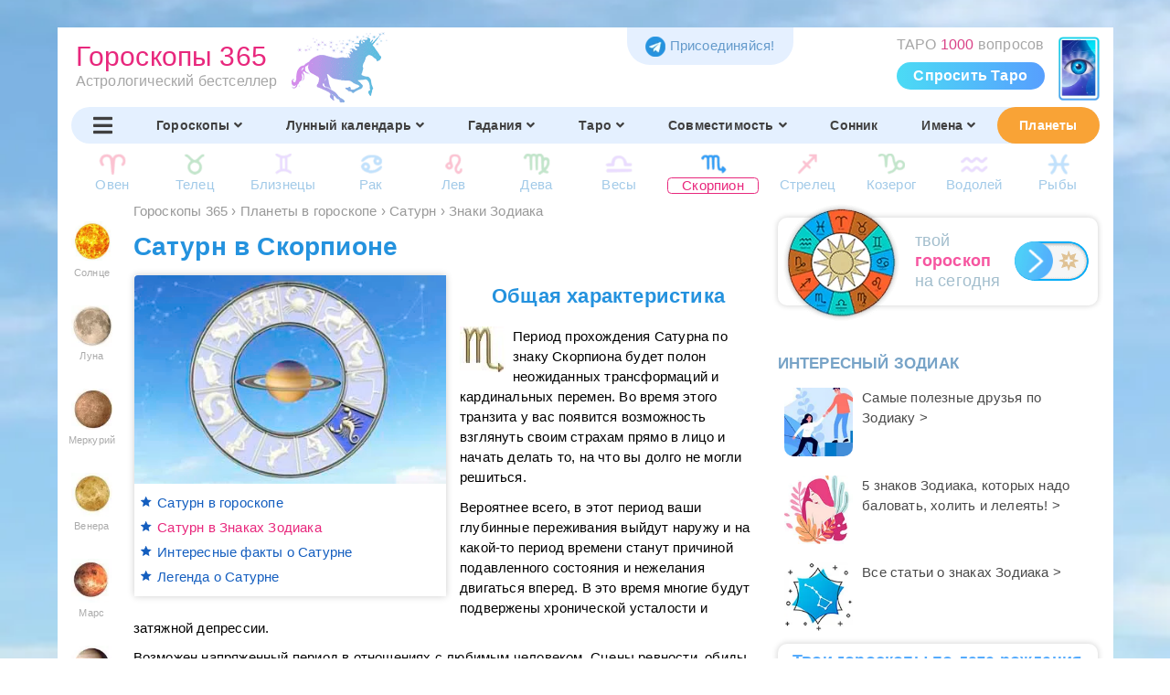

--- FILE ---
content_type: text/html; charset=UTF-8
request_url: https://goroskop365.ru/planeta/saturn-v-skorpione/
body_size: 15666
content:
<!DOCTYPE HTML>
<html lang="ru">
	<head>
		<title>Сатурн в Скорпионе | ГОРОСКОПЫ 365</title>
		<meta charset="utf-8">
		<meta name="msapplication-TileColor" content="#ffffff">
		<meta name="msapplication-TileImage" content="/ms-icon-144x144.png">
		<meta name="theme-color" content="#ffffff">
		<!--<meta name="viewport" content="width=device-width, user-scalable=no">-->
		<meta name="robots" content="index,follow">
		<meta name="viewport" content="width=device-width, initial-scale=1.0">
		<meta name="author" content="Надежда Зима">
		<meta name="subject" content="">
				<meta name="description" content="Сатурн в Скорпионе - в гороскопе, характере, любви | Общая характеристика
Период прохождения Сатурна по знаку Скорпиона будет полон неожиданных трансформаций и кардинальных перемен. Во время этого транзита у вас появится возможность взглянуть своим стр...">
		<meta name="Classification" content="Сатурн в Скорпионе - в гороскопе, характере, любви | Общая характеристика
Период прохождения Сатурна по знаку Скорпиона будет полон неожиданных трансформаций и кардинальных перемен. Во время этого транзита у вас появится возможность взглянуть своим стр...">
		<meta name="Keywords" content="Сатурн, скорпион, гороскоп, натальная карта, планета, знак зодиака, транзит, ретроградный, характер, любовь, астрология">
		<meta name="Language" content="Russian, русский">
		<meta name="Copyright" content="Надежда Зима">
		<meta name="Publisher" content="Надежда Зима">
		<meta name="distribution" content="Global">
		<meta name="p:domain_verify" content="da94a92f7548c20dace9bae09ea70ea7">
		<meta property="og:site_name" content="ГОРОСКОПЫ 365">
		<meta property="og:title" content="Сатурн в Скорпионе | ГОРОСКОПЫ 365">
		<meta property="og:image" content="https://goroskop365.ru/img/planet/saturn-v-skorpione.jpg">
		<meta property="og:description" content="Сатурн в Скорпионе - в гороскопе, характере, любви | Общая характеристика
Период прохождения Сатурна по знаку Скорпиона будет полон неожиданных трансформаций и кардинальных перемен. Во время этого транзита у вас появится возможность взглянуть своим стр...">
		<meta property="og:url" content="https://goroskop365.ru/planeta/saturn-v-skorpione/">
		<meta property="og:type" content="article">
				<meta name="yandex-verification" content="d47fb0b944753af9" />
				<link rel="canonical" href="https://goroskop365.ru/planeta/saturn-v-skorpione/" />
		<link rel="apple-touch-icon" sizes="57x57" href="/apple-icon-57x57.png">
		<link rel="apple-touch-icon" sizes="60x60" href="/apple-icon-60x60.png">
		<link rel="apple-touch-icon" sizes="72x72" href="/apple-icon-72x72.png">
		<link rel="apple-touch-icon" sizes="76x76" href="/apple-icon-76x76.png">
		<link rel="apple-touch-icon" sizes="114x114" href="/apple-icon-114x114.png">
		<link rel="apple-touch-icon" sizes="120x120" href="/apple-icon-120x120.png">
		<link rel="apple-touch-icon" sizes="144x144" href="/apple-icon-144x144.png">
		<link rel="apple-touch-icon" sizes="152x152" href="/apple-icon-152x152.png">
		<link rel="apple-touch-icon" sizes="180x180" href="/apple-icon-180x180.png">
		<link rel="icon" type="image/png" sizes="192x192" href="/android-icon-192x192.png">
		<link rel="icon" type="image/png" sizes="32x32" href="/favicon-32x32.png">
		<link rel="icon" type="image/png" sizes="96x96" href="/favicon-96x96.png">
		<link rel="icon" type="image/png" sizes="16x16" href="/favicon-16x16.png">
		<link rel="manifest" href="/manifest.json">
		<link rel="author" href="https://goroskop365.ru/nadezhda-zima/">
		<link rel="preconnect" href="https://yandex.ru">
		<link rel="preconnect" href="https://s.luxcdn.com">
		<link rel="stylesheet" href="/css/style.min.css?cntr=63">
		<link rel="stylesheet" href="/css/media.min.css?cntr=63" media="(max-width:1680px)">
		<!--<link rel="stylesheet" href="/css/style.css">-->
		<!--<link rel="stylesheet" href="/css/media.css" media="(max-width:1680px)">-->
		<!--<link rel="stylesheet" href="/css/dropdown_mobile_menu.min.css" media="(max-width:600px)" >-->
				<!-- Google ads -->
		<!-- <script>
			(adsbygoogle = window.adsbygoogle || []).push({
				google_ad_client: "ca-pub-2627259256721239",
				enable_page_level_ads: true
			});
		</script> -->
				<link rel="stylesheet" href="/taro/slick/slick.min.css">
		<link rel="stylesheet" href="/taro/slick/slick-theme.min.css">
		<script src="/js/jquery-3.5.1.min.js"></script>
		<script src="/js/jquery.session.js"></script>
					</head>
	<body lang="ru">
	
		
					<div class="block ads mobile-hidden" style="margin: 15px auto; max-width: 77em; <!--height:250px;--> box-sizing: border-box; overflow: hidden;">
							</div>
	
		<nav id="mobileMenu"></nav>

		<!-- Дексктопная шапка -->
		<header class="desktop">

			<div class="row">
				<a href="/" class="logo">
					<div class="text">
						<span>Гороскопы 365</span><br>
						<span>Астрологический бестселлер</span>
					</div>
					<img src="/img/unicorn21.png" alt="Гороскопы 365">
				</a>

						<div class="nattop" style="padding-right: 60px; background-position: right 0px; background-image: url(/taro/gadanie/img/anons_top.png); margin-right:5px;">
				ТАРО <span style="color:#d94186;">1000</span> вопросов
				<a href="/taro/gadanie/">Спросить Таро</a>
				</div>
		
		<div class="lngtop">
			<a href="https://t.me/goroskop_365ru" target="_blank" aria-label="Присоединяйся в Telegram"><img src="/img/tgfoot.png" alt="telegram">Присоединяйся!</a>
		</div>

			</div>

			<!-- Навигация в шапке -->
			<div class="nav">
				<nav class="main" itemscope itemtype="http://schema.org/SiteNavigationElement">
					<div class="item"><a href="#" onclick="toggleMenu(); return false;" aria-label="Переключить меню"><i class="fas fa-bars"></i></a></div>
											<div class="item">
							<a href="/" itemprop="url">
								Гороскопы<i class='fas fa-angle-down'></i>							</a>
															<div class="dropdown">
									<div class="items">
																					<span class="fake-anchor" data-href="/">Гороскоп на сегодня, неделю, месяц</span>
																						<span class="fake-anchor" data-href="/2026-god/">Гороскоп на 2026 год</span>
																						<span class="fake-anchor" data-href="/natalnaya-karta/">Натальная карта</span>
																						<span class="fake-anchor" data-href="/zodiak/">Знаки Зодиака</span>
																						<span class="fake-anchor" data-href="/china/">Китайский гороскоп</span>
																						<span class="fake-anchor" data-href="/maya/">Гороскоп Майя</span>
																						<span class="fake-anchor" data-href="/goroskop-kitaj-zodiak/">Китайский + Зодиак</span>
																						<span class="fake-anchor" data-href="/podarki/">Подарки по Зодиаку</span>
																						<span class="fake-anchor" data-href="/zodiak/kamni-po-zodiaku/">Камни по Зодиаку</span>
																				</div>
								</div>
														</div>
												<div class="item">
							<a href="/lunnyj-kalendar/" itemprop="url">
								Лунный календарь<i class='fas fa-angle-down'></i>							</a>
															<div class="dropdown" style="left:-0.5em;">
									<div class="items">
																					<span class="fake-anchor" data-href="/lunnyj-kalendar/">Лунный календарь сегодня</span>
																						<span class="fake-anchor" data-href="/lunnyj-kalendar/strizhki/">Стрижки сегодня</span>
																						<span class="fake-anchor" data-href="/lunnyj-kalendar/strizhki-yanvar-2026/">Стрижки месяц</span>
																						<span class="fake-anchor" data-href="/lunnyj-kalendar/sadovod/">Лунный календарь садовода</span>
																						<span class="fake-anchor" data-href="/lunnyj-kalendar/lunnyj-den-segodnya/">Лунный день сегодня</span>
																						<span class="fake-anchor" data-href="/lunnyj-kalendar/1-lunnyj-den/">Все лунные дни</span>
																				</div>
								</div>
														</div>
												<div class="item">
							<a href="/gadaniya/" itemprop="url">
								Гадания<i class='fas fa-angle-down'></i>							</a>
															<div class="dropdown">
									<div class="items">
																					<span class="fake-anchor" data-href="/gadaniya/kniga-sudeb/">Книга Судеб</span>
																						<span class="fake-anchor" data-href="/taro/gadanie/">ТАРО 1000 Вопросов</span>
																						<span class="fake-anchor" data-href="/taro/master-taro/">Мастер Таро</span>
																						<span class="fake-anchor" data-href="/gadaniya/" onclick="$.session.set('allgadan', 1)">Все гадания</span>
																						<span class="fake-anchor" data-href="/gadaniya/gadaniya-na-lyubov/">На Любовь</span>
																						<span class="fake-anchor" data-href="/gadaniya/gadaniya-na-budushchee/">На Будущее</span>
																						<span class="fake-anchor" data-href="/gadaniya/na-zhelanie/">На Желание</span>
																						<span class="fake-anchor" data-href="/gadaniya/da-net/">Да-Нет</span>
																						<span class="fake-anchor" data-href="/gadaniya/na-den/">На День, год</span>
																						<span class="fake-anchor" data-href="/gadaniya/">Популярные</span>
																						<span class="fake-anchor" data-href="/taro/gadanie-na-otnosheniya/">На Отношения</span>
																						<span class="fake-anchor" data-href="/taro/">На Таро, картах</span>
																						<span class="fake-anchor" data-href="/taro/znachenie-kart/">Значение и сочетание Таро</span>
																						<span class="fake-anchor" data-href="/gadaniya/gadaniya-na-runah/">На Рунах</span>
																						<span class="fake-anchor" data-href="/gadaniya/po-knige/">На Книге</span>
																						<span class="fake-anchor" data-href="/gadaniya/na-monetah/">На Монетах</span>
																						<span class="fake-anchor" data-href="/gadaniya/na-kubikah/">На Спичках</span>
																						<span class="fake-anchor" data-href="/gadaniya/na-kubikah/">На Кубиках</span>
																						<span class="fake-anchor" data-href="/gadaniya/na-kofejnoj-gushche/">На Кофейной гуще</span>
																						<span class="fake-anchor" data-href="/gadaniya/interesnye/">Другие</span>
																				</div>
								</div>
														</div>
												<div class="item">
							<a href="/taro/" itemprop="url">
								Таро<i class='fas fa-angle-down'></i>							</a>
															<div class="dropdown" style="left:-0.5em;">
									<div class="items">
																					<span class="fake-anchor" data-href="/taro/">Все гадания на таро</span>
																						<span class="fake-anchor" data-href="/taro/znachenie-kart/">Значение карт таро</span>
																						<span class="fake-anchor" data-href="/taro/znachenie-kart/#pairs">Сочетание  карт таро</span>
																				</div>
								</div>
														</div>
												<div class="item">
							<a href="/sovmestimost/" itemprop="url">
								Совместимость<i class='fas fa-angle-down'></i>							</a>
															<div class="dropdown" style="left:-2em;">
									<div class="items">
																					<span class="fake-anchor" data-href="/sovmestimost/">Совместимость по Зодиаку</span>
																						<span class="fake-anchor" data-href="/sovmestimost-imen/">Совместимость по Именам</span>
																				</div>
								</div>
														</div>
												<div class="item">
							<a href="/sonnik/" itemprop="url">
								Сонник							</a>
													</div>
												<div class="item">
							<a href="/imya/" itemprop="url">
								Имена<i class='fas fa-angle-down'></i>							</a>
															<div class="dropdown" style="left:0em;">
									<div class="items">
																					<span class="fake-anchor" data-href="/imya/">Имена</span>
																						<span class="fake-anchor" data-href="/imeniny/">Именины</span>
																						<span class="fake-anchor" data-href="/sovmestimost-imen/">Совместимость имен</span>
																				</div>
								</div>
														</div>
												<div class="item active">
							<a href="/planeta/" itemprop="url">
								Планеты							</a>
													</div>
										</nav>

									<nav class="sub">
													<a href="/planeta/saturn-v-ovne/">
																		<div class="sprite-container">
											<div class="sprite" style="background: url('/img/menu/submenu/signs.png') -42px -8px;"></div>
										</div>
																		<span>Овен</span>
							</a>
														<a href="/planeta/saturn-v-telce/">
																		<div class="sprite-container">
											<div class="sprite" style="background: url('/img/menu/submenu/signs.png') -81px -8px;"></div>
										</div>
																		<span>Телец</span>
							</a>
														<a href="/planeta/saturn-v-bliznecah/">
																		<div class="sprite-container">
											<div class="sprite" style="background: url('/img/menu/submenu/signs.png') -119px -8px;"></div>
										</div>
																		<span>Близнецы</span>
							</a>
														<a href="/planeta/saturn-v-rake/">
																		<div class="sprite-container">
											<div class="sprite" style="background: url('/img/menu/submenu/signs.png') -157px -8px;"></div>
										</div>
																		<span>Рак</span>
							</a>
														<a href="/planeta/saturn-vo-lve/">
																		<div class="sprite-container">
											<div class="sprite" style="background: url('/img/menu/submenu/signs.png') -4px -46px;"></div>
										</div>
																		<span>Лев</span>
							</a>
														<a href="/planeta/saturn-v-deve/">
																		<div class="sprite-container">
											<div class="sprite" style="background: url('/img/menu/submenu/signs.png') -42px -46px;"></div>
										</div>
																		<span>Дева</span>
							</a>
														<a href="/planeta/saturn-v-vesah/">
																		<div class="sprite-container">
											<div class="sprite" style="background: url('/img/menu/submenu/signs.png') -81px -46px;"></div>
										</div>
																		<span>Весы</span>
							</a>
														<a href="/planeta/saturn-v-skorpione/" class="active">
																		<div class="sprite-container">
											<div class="sprite" style="background: url('/img/menu/submenu/signs.png') -119px -46px;"></div>
										</div>
																		<span>Скорпион</span>
							</a>
														<a href="/planeta/saturn-v-strelce/">
																		<div class="sprite-container">
											<div class="sprite" style="background: url('/img/menu/submenu/signs.png') -157px -46px;"></div>
										</div>
																		<span>Стрелец</span>
							</a>
														<a href="/planeta/saturn-v-kozeroge/">
																		<div class="sprite-container">
											<div class="sprite" style="background: url('/img/menu/submenu/signs.png') -4px -84px;"></div>
										</div>
																		<span>Козерог</span>
							</a>
														<a href="/planeta/saturn-v-vodolee/">
																		<div class="sprite-container">
											<div class="sprite" style="background: url('/img/menu/submenu/signs.png') -42px -84px;"></div>
										</div>
																		<span>Водолей</span>
							</a>
														<a href="/planeta/saturn-v-rybah/">
																		<div class="sprite-container">
											<div class="sprite" style="background: url('/img/menu/submenu/signs.png') -81px -84px;"></div>
										</div>
																		<span>Рыбы</span>
							</a>
												</nav>
								</div>
		</header>

		<!-- Мобильная шапка -->
		<header class="mobile">
			<div class="header">
				<div class="title">
					<a href="/" class="home">
						<img class="logo" src="/android-icon-72x72.png" alt="лого">
						<span>Гороскопы 365</span>
					</a>
				</div>

		<div>
		<span class="tg"><a href="https://t.me/goroskop_365ru" target="_blank" aria-label="Присоединяйся в Telegram"><img src="/img/tgfoot.png" alt="telegram"></a></span>
				<a class="menu-button" href="#" onClick="toggleMenu();" aria-label="Переключить меню">
					<img src="/img/menu/menu.png" alt="Меню">
				</a>
		</div>
			</div>

			<div class="nav-container">
				<nav class="main-menu scroll-to-active">
											<a href="/">
							<img src="/img/menu/mobile20/top/gor.png" alt="Гороскопы иконка">
							<span>Гороскопы</span>
						</a>
												<a href="/2026-god/">
							<img src="/img/menu/mobile20/top/godnxt.png" alt="2026 год иконка">
							<span>2026 год</span>
						</a>
												<a href="/gadaniya/">
							<img src="/img/menu/mobile20/top/gad.png" alt="Гадания иконка">
							<span>Гадания</span>
						</a>
												<a href="/lunnyj-kalendar/">
							<img src="/img/menu/mobile20/top/lun.png" alt="Лунный календарь иконка">
							<span>Лунный календарь</span>
						</a>
												<a href="/natalnaya-karta/">
							<img src="/img/menu/mobile20/top/nat.png" alt="Натальная карта иконка">
							<span>Натальная карта</span>
						</a>
												<a href="/sovmestimost/">
							<img src="/img/menu/mobile20/top/sov.png" alt="Совместимость иконка">
							<span>Совместимость</span>
						</a>
												<a href="/sonnik/">
							<img src="/img/menu/mobile20/top/son.png" alt="Сонник иконка">
							<span>Сонник</span>
						</a>
												<a href="/imya/">
							<img src="/img/menu/mobile20/top/im.png" alt="Имена иконка">
							<span>Имена</span>
						</a>
												<a href="/imeniny/">
							<img src="/img/menu/mobile20/top/imn.png" alt="Именины иконка">
							<span>Именины</span>
						</a>
												<a href="/planeta/" class="active">
							<img src="/img/menu/mobile20/planeti.png" alt="Планеты иконка">
							<span>Планеты</span>
						</a>
										</nav>
			</div>

										<div class="nav-container">
					<nav class="sub-menu scroll-to-active">
													<a href="/planeta/solntse/" class="style-0">
								Солнце							</a>
														<a href="/planeta/luna/" class="style-1">
								Луна							</a>
														<a href="/planeta/merkurij/" class="style-2">
								Меркурий							</a>
														<a href="/planeta/venera/" class="style-3">
								Венера							</a>
														<a href="/planeta/mars/" class="style-0">
								Марс							</a>
														<a href="/planeta/yupiter/" class="style-1">
								Юпитер							</a>
														<a href="/planeta/saturn/" class="style-2 active">
								Сатурн							</a>
														<a href="/planeta/uran/" class="style-3">
								Уран							</a>
														<a href="/planeta/neptun/" class="style-0">
								Нептун							</a>
														<a href="/planeta/pluton/" class="style-1">
								Плутон							</a>
												</nav>
				</div>
					</header>


		<div id="main">
			<div id="main_content">
				<div id="main_content_signbar" itemscope itemtype="http://schema.org/SiteNavigationElement"><a href="/planeta/solntse/" title="Планета-управитель Льва" itemprop="url"><img src="/img/planet/menu_solntse.jpg" alt="Солнце изображение"><span>Солнце</span></a><a href="/planeta/luna/" title="Планета-управитель Рака" itemprop="url"><img src="/img/planet/menu_luna.jpg" alt="Луна изображение"><span>Луна</span></a><a href="/planeta/merkurij/" title="Планета-управитель Близнецов, Девы" itemprop="url"><img src="/img/planet/menu_merkurij.jpg" alt="Меркурий изображение"><span>Меркурий</span></a><a href="/planeta/venera/" title="Планета-управитель Тельца, Весов" itemprop="url"><img src="/img/planet/menu_venera.jpg" alt="Венера изображение"><span>Венера</span></a><a href="/planeta/mars/" title="Планета-управитель Овна, Скорпиона" itemprop="url"><img src="/img/planet/menu_mars.jpg" alt="Марс изображение"><span>Марс</span></a><a href="/planeta/yupiter/" title="Планета-управитель Стрельца, Рыб" itemprop="url"><img src="/img/planet/menu_yupiter.jpg" alt="Юпитер изображение"><span>Юпитер</span></a><a href="/planeta/saturn/" title="Планета-управитель Козерога, Водолея" class="active"  itemprop="url"><img src="/img/planet/menu_saturn.jpg" alt="Сатурн изображение"><span>Сатурн</span></a><a href="/planeta/uran/" title="Планета-управитель Водолея" itemprop="url"><img src="/img/planet/menu_uran.jpg" alt="Уран изображение"><span>Уран</span></a><a href="/planeta/neptun/" title="Планета-управитель Рыб" itemprop="url"><img src="/img/planet/menu_neptun.jpg" alt="Нептун изображение"><span>Нептун</span></a><a href="/planeta/pluton/" title="Планета-управитель Скорпиона" itemprop="url"><img src="/img/planet/menu_pluton.jpg" alt="Плутон изображение"><span>Плутон</span></a></div>
				<div id="main_content_main">
					
											<div class="block ads mobile-shown yandex-above-content" style="margin: 0;">
							<div style="overflow-x: scroll; width: calc(100vw - 2em); ">
	<!-- Yandex.RTB R-A-1509908-2 -->
	<div id="yandex_rtb_R-A-1509908-2"></div>
	<script>$(window).on('load', function(){
	window.yaContextCb.push(()=>{
	Ya.Context.AdvManager.render({
		renderTo: 'yandex_rtb_R-A-1509908-2',
		blockId: 'R-A-1509908-2'
	})
	})
	});</script>
</div>						</div>
					
					
					
					

											<div class="block article" itemscope itemtype="https://schema.org/Article">
							<div class="header_desktop">
															<ol class="breadcrumbs" itemscope itemtype="https://schema.org/BreadcrumbList">
									<li itemprop="itemListElement" itemscope
		itemtype="https://schema.org/ListItem"><a href="/" itemprop="item"><span itemprop="name">Гороскопы 365</span></a><meta itemprop="position" content="1" /></li>
																			<li>›</li>
										<li itemprop="itemListElement" itemscope itemtype="https://schema.org/ListItem">
											<a itemprop="item" href="/planeta/">
												<span itemprop="name">Планеты в гороскопе</span>
											</a>
											<meta itemprop="position" content="1" />
										</li>
																			<li>›</li>
										<li itemprop="itemListElement" itemscope itemtype="https://schema.org/ListItem">
											<a itemprop="item" href="/planeta/saturn/">
												<span itemprop="name">Сатурн</span>
											</a>
											<meta itemprop="position" content="2" />
										</li>
																			<li>›</li>
										<li itemprop="itemListElement" itemscope itemtype="https://schema.org/ListItem">
											<a itemprop="item" href="/planeta/saturn-v-znakah-zodiaka/">
												<span itemprop="name">Знаки Зодиака</span>
											</a>
											<meta itemprop="position" content="3" />
										</li>
																	</ol>

								<div id="backlnk"></div>
								<script>
								if (location.hash=="#podarok")
								{
								document.getElementById("backlnk").innerHTML='<a href="#" onclick="history.go(-1); return false;" class="blue"><< Вернутся назад к Подаркам</a>';
								}
								if (location.hash=="#segodnya")
								{
								document.getElementById("backlnk").innerHTML='<a href="#" onclick="history.go(-1); return false;" class="blue"><< Назад к гороскопу на сегодня</a>';
								}
								if (location.hash=="#zavtra")
								{
								document.getElementById("backlnk").innerHTML='<a href="#" onclick="history.go(-1); return false;" class="blue"><< Назад к гороскопу на завтра</a>';
								}
								if (location.hash=="#gadaniye")
								{
								document.getElementById("backlnk").innerHTML='<a href="#" onclick="history.go(-1); return false;" class="red"><< Назад к твоему гаданию</a>';
								}
								backlnk=$.session.get('backlnk');
								if (backlnk!='' && backlnk!=undefined)
									{
									document.getElementById("backlnk").innerHTML=backlnk;
									$.session.remove('backlnk');
									}
								</script>

							
							
							<h1 class="tbh" itemprop="name">Сатурн в Скорпионе</h1><span itemprop="headline" content="Сатурн в Скорпионе | ГОРОСКОПЫ 365"></span><span itemprop="author" content="Надежда Зима"></span><div class="mobile_article_nav" style=''><div class='imgbl'><img src="/img/planet/saturn-v-skorpione.jpg" alt="Сатурн в Скорпионе" style='' itemprop="image"></div><div class="right-container" style=""><div class="header">Сатурн в Скорпионе</div></div></div><nav class="image_links_mobile_under_pic"><ul class="star_list"  ><li><a href="/planeta/saturn/" >Сатурн в гороскопе</a></li><li><a href="/planeta/saturn-v-znakah-zodiaka/" class="active">Сатурн в Знаках Зодиака</a></li><li><a href="/planeta/saturn/astronomy/" >Интересные факты о Сатурне</a></li><li><a href="/planeta/saturn/legenda/" >Легенда о Сатурне</a></li></ul></nav><div class="article_nav" style=''><img id='image_full' src="/img/planet/saturn-v-skorpione.jpg" alt="Сатурн в Скорпионе"><nav class='image_links' id='image_links'><div class='icon-block'><div class="star-icon"></div><a href="/planeta/saturn/">Сатурн в гороскопе</a></div><div class='icon-block'><div class="star-icon"></div><a href="/planeta/saturn-v-znakah-zodiaka/" class="active">Сатурн в Знаках Зодиака</a></div><div class='icon-block'><div class="star-icon"></div><a href="/planeta/saturn/astronomy/">Интересные факты о Сатурне</a></div><div class='icon-block'><div class="star-icon"></div><a href="/planeta/saturn/legenda/">Легенда о Сатурне</a></div></nav></div>							</div>

							<div class="content">
								<article class="article_text">

									
									<div class='content_wrapper' id='content_wrapper'><p><h2>Общая характеристика</h2></p><p><img src="/img/planet/skorpion.jpg" title="Скорпион" class="stoneico" alt="Скорпион">Период прохождения Сатурна по знаку Скорпиона будет полон неожиданных трансформаций и кардинальных перемен. Во время этого транзита у вас появится возможность взглянуть своим страхам прямо в лицо и начать делать то, на что вы долго не могли решиться.</p><p>Вероятнее всего, в этот период ваши глубинные переживания выйдут наружу и на какой-то период времени станут причиной подавленного состояния и нежелания двигаться вперед. В это время многие будут подвержены хронической усталости и затяжной депрессии.</p><p>Возможен напряженный период в отношениях с любимым человеком. Сцены ревности, обиды, невозможность прийти к компромиссу и прочие бытовые моменты будут время от времени нарушать вашу семейную идиллию.</p><p><h2>Периоды Сатурна в Скорпионе</h2></p><p>Сатурн — "медленная" планета, в каждом знаке Зодиака он проводит в среднем 2,4 года. Именно поэтому его влияние, как и у других медленных планет, определяет не поведение отдельных людей, а целые общественные тенденции. </p><p><b>Ближайшие к нам по времени периоды Сатурна в Скорпионе: </b>с 1982 по 1985, с 2012 по 2014, с 2041 по 2044 годы.</p><p><h3>Основные черты, которые проявляются в этот период:</h3></p><p>•	Импульсивность</p><p>•	Проницательность</p><p>•	Эмоциональность</p><p><h3>Содержание статьи: </h3></p><p>1. <a href="#punkt1">Что происходит в вашей жизни, когда Сатурн находится в Скорпионе</a></p><p>2. <a href="#punkt2">Ретроградный Сатурн в Скорпионе</a></p><p>3. <a href="#punkt3">Если вы родились с Сатурном в Скорпионе</a></p><p>4. <a href="#punkt4">Характер по натальной карте</a></p><p>5. <a href="#punkt5">Любовь</a></p><p>6. <a href="#punkt6">Жизненные ценности</a></p><p>7. <a href="#punkt7">Основные черты характера</a></p><p><div class="mobile-shown">
<ins class="adsbygoogle"
	 style="display:block"
	 data-ad-client="ca-pub-2627259256721239"
	 data-ad-slot="7842084627"
	 data-ad-format="auto"
	 data-full-width-responsive="true"></ins>
</div>
<script>
	 (adsbygoogle = window.adsbygoogle || []).push({});
</script><h2 id="punkt1">Что ожидать от Сатурна в Скорпионе</h2></p><p>В этот астрологический период вы можете:</p><p><h3><img src="/img/planet/icon2.png" class="stoneico" alt="Что будет удаваться">1. Узнать истинные намерения окружающих</h3></p><p>Во время транзита Сатурна по знаку Скорпиона у вас появится удивительная способность видеть людей насквозь. Под влиянием проницательного Скорпиона вам несложно будет понять, где правда, а где ложь, кто для вас друг, а кто враг. Таким образом, вам удастся исключить из своего круга общения неискренних и ненадежных людей.</p><p><h3><img src="/img/planet/icon2.png" class="stoneico" alt="Что будет удаваться">2. Решиться завести ребенка</h3></p><p>Скорпион считается знаком чувственным и сексуально активным, а Сатурн призывает к переосмыслению и упорядочиванию всего, что находится не на своем месте. В тандеме эти двое способны подтолкнуть вас к решению стать родителем.</p><p><h3><img src="/img/planet/icon2.png" class="stoneico" alt="Что будет удаваться">3. Преодолеть любые преграды</h3></p><p>Энергия Скорпиона несет в себе огромную силу, которая при правильном использовании способна привести вас к глобальным переменам в жизни. Для этого важно понимать, что любое испытание и любые преграды можно предотвратить, если заранее просчитать возможные ходы отступления. А если проблемы неизбежны, нужно просто принять их как урок, который сделает вас сильнее.</p><p><h3><img src="/img/planet/icon2.png" class="stoneico" alt="Что будет удаваться">4. Закалить характер</h3></p><p>Это время будет непростым, но оно поможет вам закалить характер и научит самостоятельно справляться с любыми жизненными ситуациями.</p><p><h3>Сложности во время Сатурна в Скорпионе</h3></p><p>Во время транзита Сатурна в знаке Скорпиона будьте предельно внимательным к своему здоровью. В этот период возможно проявление хронических заболеваний и приобретение новых.</p><p>Жизнь будет преподносить вам испытания. Вы часто будете находиться в самом центре горячих событий и чрезвычайных происшествий.</p><p><h2 id="punkt2">Ретроградный Сатурн в Скорпионе</h2></p><p><img src="/img/planet/skorpion.jpg" title="Скорпион" class="stoneico" alt="Скорпион">Период ретроградного Сатурна в Скорпионе покажет вам, какими разрушительными могут быть ваши негативные мысли. Отношения с партнером могут пошатнуться. Старые обиды и недоговоренность вылезут на поверхность и станут причиной вашей эмоциональной холодности и отстраненности от любимого человека.</p><p>Ретроградное положение Сатурна в Скорпионе также принесет с собой много работы и забот.</p><p><b>У вас может появиться ощущение, что жизнь проходит мимо вас. </b></p><p>Возможны финансовые трудности и конфликты с начальством. Работа будет выполняться медленно и несвоевременно, будет сложно довести начатое дело до конца. В конечном итоге такая плотная занятость и отсутствие видимых плодов работы могут сказаться на самочувствии и развить чувство собственной никчемности вплоть до глубоких психологических комплексов.</p><p>Этот период сложный и переломный, но он научит вас принимать любые жизненные трудности и несмотря ни на что продолжать идти вперед.</p><p><h2 id="punkt3">Если вы родились с Сатурном в Скорпионе</h2></p><p><h2 id="punkt4">Характер</h2></p><p><img src="/img/planet/icon-harakter.jpg" title="Характер" class="stoneico" alt="Характер">Вы родились с Сатурном в Скорпионе? Тогда вы просто созданы для достижения высоких целей и больших побед. Вы настоящий борец и непревзойденный соперник, как в работе, так и в личных отношениях. Вступить с вами в конкурентную борьбу осмелится не каждый. Безусловно, вы знаете, чего хотите от жизни и не останавливаетесь, пока желаемое не окажется в ваших руках. Такое отчаянное стремление к победе обычно помогает вам добиться высоких результатов в работе и в конечном итоге занять руководящую должность.</p><p>Но у такой амбициозности есть и отрицательные стороны. Вместо того чтобы искать себе союзников в работе и налаживать партнерские отношения, вы продолжаете вести борьбу с оппонентами, убеждая себя в том, что лучшим партнером для себя являетесь вы сами. Из-за своей недоверчивости и чрезмерной подозрительности к людям вы просто лишаете себя больших перспектив и широких возможностей, которые появляются у вас на пути.</p><p><h2 id="punkt5">Любовь</h2></p><p><img src="/img/planet/icon-lubov.jpg" title="Любовь" class="stoneico" alt="Любовь">Являясь от рождения настоящим борцом, вы как человек, рожденный с Сатурном в Скорпионе, готовы отчаянно сражаться за свою любовь! Жаль только, что вы не всегда умеете вовремя сойти с пути воина и насладиться счастьем, которое попало в ваши руки.</p><p>Самое сложное для вас — это довольствоваться тем, что вы имеете, ведь даже обладая лучшим, вы испытываете искушение вновь отправиться в бой. Главное умение, которое вам стоит освоить, чтобы быть счастливым — это научиться останавливаться на достигнутом и ценить то, что у вас есть.</p><p><h2 id="punkt6">Жизненные ценности</h2></p><p><img src="/img/planet/icon-cennost.jpg" title="Ценности" class="stoneico" alt="Ценности">Нет никаких сомнений в том, что вы человек страстный и даже в некоторой степени азартный. Вам нравится "нырять" в те сферы и области, которые другие обходят стороной. Вы любознательны и неугомонны, настойчивы и непреклонны в делах, которые вызывают у вас повышенный интерес. И когда другие отчаиваются и теряют интерес к чему-либо, вы не перестаете верить в то, что только самым смелым и упорным достается победа.</p><p></p><p><b>Смотрите также:</b></p><p><a href="/zodiak/scorpio/">Все о характере Скорпиона ></a></p><p><a href="/zodiak/scorpio/woman/">Женщина Скорпион ></a></p><p><a href="/zodiak/scorpio/man/">Мужчина Скорпион ></a></p><p></p><p><h3 id="punkt7">Черты характера человека с Сатурном в Скорпионе:</h3></p><p>•	Целеустремленность</p><p>•	Конкурентоспособность</p><p>•	Подозрительность</p><p>•	Страстность</p><p><h3>Знаменитости, рожденные с Сатурном в Скорпионе</h3></p><p><b>Кришнамурти</b> (12 мая 1895 г.) — индийский духовный учитель.</p><p><b>Ричард Бёртон</b> (10 ноября 1925 г.) — валлийский актёр, семикратный номинант на премию "Оскар", а также обладатель "Золотого глобуса", "Грэмми", "Тони" и "BAFTA".</p><p><b>Марлон Брандо</b> (3 апреля 1924 г.) — американский актёр кино и телевидения, кинорежиссёр и политический активист.</p>
	
									<div class="entry-social social-share2 ">
 <div class="social-buttons">
	 <span class="social-button2"><span class="like"><i class="far fa-thumbs-up"></i><i class="likeres">12 Нравится</i></span></span><span class="social-button2"><span class="share"><i class="fas fa-share-alt"></i><span class="mobile-hidden">Поделиться</span></span></span>
	<div class="poplink">
	<a onclick="socialShareClick(this)" rel="nofollow noopener" target="_blank" href="https://vk.com/share.php?url=https%3A%2F%2Fgoroskop365.ru%2Fplaneta%2Fsaturn-v-skorpione%2F&title=%25D0%25A1%25D0%25B0%25D1%2582%25D1%2583%25D1%2580%25D0%25BD%2B%25D0%25B2%2B%25D0%25A1%25D0%25BA%25D0%25BE%25D1%2580%25D0%25BF%25D0%25B8%25D0%25BE%25D0%25BD%25D0%25B5&image=https%3A%2F%2Fgoroskop365.ruhttps%253A%252F%252Fgoroskop365.ru%252Fimg%252Fplanet%252Fsaturn-v-skorpione.jpg" class="social-button-v2 vk"><i class="fab fa-vk"></i></a>
	<a onclick="socialShareClick(this)" rel="nofollow noopener" target="_blank" href="https://www.facebook.com/sharer.php?src=sp&u=https%3A%2F%2Fgoroskop365.ru%2Fplaneta%2Fsaturn-v-skorpione%2F&title=%25D0%25A1%25D0%25B0%25D1%2582%25D1%2583%25D1%2580%25D0%25BD%2B%25D0%25B2%2B%25D0%25A1%25D0%25BA%25D0%25BE%25D1%2580%25D0%25BF%25D0%25B8%25D0%25BE%25D0%25BD%25D0%25B5&picture=https%3A%2F%2Fgoroskop365.ruhttps%253A%252F%252Fgoroskop365.ru%252Fimg%252Fplanet%252Fsaturn-v-skorpione.jpg" class="social-button-v2 fb"><i class="fab fa-facebook-f"></i></a>
	<a onclick="socialShareClick(this)" rel="nofollow noopener" target="_blank" href="https://t.me/share/url?url=https%3A%2F%2Fgoroskop365.ru%2Fplaneta%2Fsaturn-v-skorpione%2F" class="social-button-v2 tl"><i class="fab fa-telegram-plane"></i></a>
	<a onclick="socialShareClick(this)" rel="nofollow noopener" target="_blank" href="https://connect.ok.ru/offer?url=https%3A%2F%2Fgoroskop365.ru%2Fplaneta%2Fsaturn-v-skorpione%2F&title=%25D0%25A1%25D0%25B0%25D1%2582%25D1%2583%25D1%2580%25D0%25BD%2B%25D0%25B2%2B%25D0%25A1%25D0%25BA%25D0%25BE%25D1%2580%25D0%25BF%25D0%25B8%25D0%25BE%25D0%25BD%25D0%25B5&imageUrl=https%3A%2F%2Fgoroskop365.ruhttps%253A%252F%252Fgoroskop365.ru%252Fimg%252Fplanet%252Fsaturn-v-skorpione.jpg" class="social-button-v2 ok"><i class="fab fa-odnoklassniki"></i></a>
	<a onclick="socialShareClick(this)" rel="nofollow noopener" target="_blank" href="https://api.whatsapp.com/send?text=%25D0%25A1%25D0%25B0%25D1%2582%25D1%2583%25D1%2580%25D0%25BD%2B%25D0%25B2%2B%25D0%25A1%25D0%25BA%25D0%25BE%25D1%2580%25D0%25BF%25D0%25B8%25D0%25BE%25D0%25BD%25D0%25B5%20https%3A%2F%2Fgoroskop365.ru%2Fplaneta%2Fsaturn-v-skorpione%2F" class="social-button-v2 wa"><i class="fab fa-whatsapp"></i></a>
	<a onclick="copylnk(this)" rel="nofollow noopener" target="_blank" href="https://goroskop365.ru/planeta/saturn-v-skorpione/" class="social-button-v2 cl"><i class="fas fa-link"></i><div>Скопировать ссылку</div></a>
	<a onclick="$('.poplink').hide(); return false;" rel="nofollow noopener" target="_blank" href="#" class="social-button-v2 close"><i class="fas fa-times"></i></a>
	</div>
 </div>
</div><div class="author_cont"><img src="/img/sovmestimost/nzima.png" alt="Надежда Зима"><span class="author"><a href="/nadezhda-zima/">Надежда Зима</a>, "Сатурн в Скорпионе"</span><div class='clear'></div></div></div>
									<nav class="v_nav"><a href="/planeta/saturn/">Сатурн в гороскопе</a><a href="/planeta/saturn-v-znakah-zodiaka/" class="active">Сатурн в Знаках Зодиака</a><a href="/planeta/saturn/astronomy/">Интересные факты о Сатурне</a><a href="/planeta/saturn/legenda/">Легенда о Сатурне</a></nav>
									<div class="clear"></div>



									<nav class="image_links_mobile_noblock"><ul class="star_list"><li><a href="/planeta/saturn/" >Сатурн в гороскопе</a></li><li><a href="/planeta/saturn-v-znakah-zodiaka/" class="active">Сатурн в Знаках Зодиака</a></li><li><a href="/planeta/saturn/astronomy/" >Интересные факты о Сатурне</a></li><li><a href="/planeta/saturn/legenda/" >Легенда о Сатурне</a></li></ul></nav>
									


									
					
					
									
					
					<!--Блок ссылок Любовь-Работа-->
									
					
									
									<!--Блок ссылок Любовь-Работа-->
									
								</article>


							</div>
						</div>
					

					

				<!--Зна зодиака в сочетании с восточным гороскопом -->
					
					<!--Блок Именины по месяцам-->
					
					<!--Календарь именин по именам-->
					
					<!--Самые популярные гадания онлайн-->
					
					
			
			
			
			
			

			
				<div class="block signbar" >
					
										<div class="content">
						<nav class="signbar">

					
					
						<a href="/planeta/solntse/" title="Планета-управитель Льва"
							 >
							<img src="/img/planet/menu_solntse.jpg"  alt="Солнце"
							 >
							<span>Солнце</span>
						</a>

					
						<a href="/planeta/luna/" title="Планета-управитель Рака"
							 >
							<img src="/img/planet/menu_luna.jpg"  alt="Луна"
							 >
							<span>Луна</span>
						</a>

					
						<a href="/planeta/merkurij/" title="Планета-управитель Близнецов, Девы"
							 >
							<img src="/img/planet/menu_merkurij.jpg"  alt="Меркурий"
							 >
							<span>Меркурий</span>
						</a>

					
						<a href="/planeta/venera/" title="Планета-управитель Тельца, Весов"
							 >
							<img src="/img/planet/menu_venera.jpg"  alt="Венера"
							 >
							<span>Венера</span>
						</a>

					
						<a href="/planeta/mars/" title="Планета-управитель Овна, Скорпиона"
							 >
							<img src="/img/planet/menu_mars.jpg"  alt="Марс"
							 >
							<span>Марс</span>
						</a>

					
						<a href="/planeta/yupiter/" title="Планета-управитель Стрельца, Рыб"
							 >
							<img src="/img/planet/menu_yupiter.jpg"  alt="Юпитер"
							 >
							<span>Юпитер</span>
						</a>

					
						<a href="/planeta/saturn/" title="Планета-управитель Козерога, Водолея"
							 >
							<img src="/img/planet/menu_saturn.jpg"  alt="Сатурн"
							 >
							<span>Сатурн</span>
						</a>

					
						<a href="/planeta/uran/" title="Планета-управитель Водолея"
							 >
							<img src="/img/planet/menu_uran.jpg"  alt="Уран"
							 >
							<span>Уран</span>
						</a>

					
						<a href="/planeta/neptun/" title="Планета-управитель Рыб"
							 >
							<img src="/img/planet/menu_neptun.jpg"  alt="Нептун"
							 >
							<span>Нептун</span>
						</a>

					
						<a href="/planeta/pluton/" title="Планета-управитель Скорпиона"
							 >
							<img src="/img/planet/menu_pluton.jpg"  alt="Плутон"
							 >
							<span>Плутон</span>
						</a>

																<div class='ghost'></div>
											<div class='ghost'></div>
											<div class='ghost'></div>
											<div class='ghost'></div>
											<div class='ghost'></div>
											<div class='ghost'></div>
											<div class='ghost'></div>
											<div class='ghost'></div>
									</nav></div></div>
			
			
			
<!--Гороскопы на 2018 год -->
		
		<!--блоки анонсов "Прогнозы наших астрологов" -->
		

					<div class="block ads">
				<div style="text-align:center;">
	<!-- Yandex.RTB R-A-1509908-4 -->
	<div id="yandex_rtb_R-A-1509908-4"></div>
	<script>$(window).on('load', function(){
	window.yaContextCb.push(()=>{
	Ya.Context.AdvManager.render({
		renderTo: 'yandex_rtb_R-A-1509908-4',
		blockId: 'R-A-1509908-4'
	})
	})
	});</script>
</div>			</div>
		
	

		

		<!-- Главная страница слайдер -->
		

		
<!--блок Самые популярные статьи -->
		

		<!-- Страница Знака  -->
		
		<div class="clear"></div>

		
		

		

		

		<!--Блок ссылок по знакам со звездочками-->
			

			

		

					<div class="block suggestions " itemscope itemtype="http://schema.org/Blog">
				<!--Devider-->
																																		<h2 class="red up-case">Другие гороскопы о Сатурне</h2>
																					<span itemprop="blogPosts" itemscope itemtype="http://schema.org/BlogPosting"><a class="" href="/planeta/saturn/" itemprop="url">
														<img src="/img/planet/anons/saturn.jpg" alt="Сатурн в гороскопе. Планета времени" itemprop="image">
							<div class="text">
								<div class="ellipsis-container">
									<span class="ellipsis">...</span>
									<!--<span class="ellipsis "></span>-->
								</div>
								<div class="small-header" itemprop="headline">Сатурн в гороскопе. Планета времени</div>
								<p itemprop="description">Сатурн точно знает: ничто на свете не дается легко. Это твердое убеждение планеты, которая выполняет нелегкую роль строгого начальника всех знаков Зодиака. Именно по велению Сатурна в нашей жизни происходит все, что отмечено словом «Надо»: дисциплина, организация и самоорганизация, ответственность, учеба, обязанности, работа… Работа и еще раз работа. Древнегреческое имя Сатурна – бог времени Хронос, и Сатурн умоляет нас чаще смотреть на часы, чтобы не опоздать. Ведь, по его мнению, правильная организация времени это и есть тот фундамент, на которой прочнее, чем на трех китах, держится наш мир. Угрозу этому порядку представляет то, что на дела и обязанности времени у нас вечно не хватает. </p>
							</div>
						</a></span>
											<span itemprop="blogPosts" itemscope itemtype="http://schema.org/BlogPosting"><a class="" href="/planeta/saturn-v-znakah-zodiaka/" itemprop="url">
														<img src="/img/planet/anons/anons-saturn-v-znakah-zodiaka.jpg" alt="Сатурн в Знаках Зодиака" itemprop="image">
							<div class="text">
								<div class="ellipsis-container">
									<span class="ellipsis">...</span>
									<!--<span class="ellipsis "></span>-->
								</div>
								<div class="small-header" itemprop="headline">Сатурн в Знаках Зодиака</div>
								<p itemprop="description"> Сатурн – "медленная" планета. Для совершения полного зодиакального цикла (то есть прохождения по небу через все знаки Зодиака) ему требуется порядка 29 лет. То есть в каждом из знаков Сатурн гостит по 2,4 года. Поэтому его влияние – не сиюминутное, а глобальное. Оно определяет общественные, политические и культурные течения и события на Земле.  Что происходит, когда Сатурн входит в знак Тельца, Рака и другие знаки Зодиака? Как Зодиак в сочетании с Сатурном влияет на характер рожденных в это время людей? Каких интересных событий в каждый из 12-ти периодов можно ожидать, а чего стоит опасаться? </p>
							</div>
						</a></span>
											<span itemprop="blogPosts" itemscope itemtype="http://schema.org/BlogPosting"><a class="" href="/planeta/saturn/astronomy/" itemprop="url">
														<img src="/img/planet/anons/planet_saturn.jpg" alt="Интересные факты о Сатурне" itemprop="image">
							<div class="text">
								<div class="ellipsis-container">
									<span class="ellipsis">...</span>
									<!--<span class="ellipsis "></span>-->
								</div>
								<div class="small-header" itemprop="headline">Интересные факты о Сатурне</div>
								<p itemprop="description">Сатурн – шестая планета от Солнца, газовый гигант. Он чуть меньше Юпитера и занимает второе место по размеру среди всех планет Солнечной системы. Свое имя Сатурн получил в честь древнеримского бога земледелия.Самая главная достопримечательность Сатурна – это его кольца. Кольца есть у всех газовых гигантов, однако у Сатурна они самые заметные и сияют ярче планеты. Это происходит потому, что они состоят из кусочков льда разного размера: от сантиметра до десяти метров в длину! </p>
							</div>
						</a></span>
											<span itemprop="blogPosts" itemscope itemtype="http://schema.org/BlogPosting"><a class="" href="/planeta/saturn/legenda/" itemprop="url">
														<img src="/img/planet/anons/legenda_saturn.jpg" alt="Легенда о Сатурне" itemprop="image">
							<div class="text">
								<div class="ellipsis-container">
									<span class="ellipsis">...</span>
									<!--<span class="ellipsis "></span>-->
								</div>
								<div class="small-header" itemprop="headline">Легенда о Сатурне</div>
								<p itemprop="description">Планета Сатурн названа в честь римского бога Сатурна (греческое имя Кронос), верховного властителя неба, бога земледелия и повелителя времени. Слово «Сатурн» переводится «посев», а «Кронос» - «время», причем оба эти понятия для народа, живущего земледелием, были накрепко связаны воедино. В древнегреческих легендах Кронос-Сатурн – великий титан, младший сын самого первого верховного бога Урана и богини земли Геи. Время правления Сатурна на Земле – это золотой век всего человечества. </p>
							</div>
						</a></span>
												</div>
		
		
<!--Второй вариант анонсов        -->
		
		

<!--
			<div class="block suggestions-links"><h2></h2><nav><div class="columns column-1"><a href="/planeta/solntse/"><img src="/img/planet/menu_solntse.jpg" alt=""><span></span></a><a href="/planeta/merkurij/"><img src="/img/planet/menu_merkurij.jpg" alt=""><span></span></a><a href="/planeta/venera/"><img src="/img/planet/menu_venera.jpg" alt=""><span></span></a><a href="/planeta/luna/"><img src="/img/planet/menu_luna.jpg" alt=""><span></span></a><a href="/planeta/mars/"><img src="/img/planet/menu_mars.jpg" alt=""><span></span></a></div><div class="columns column-2"><a href="/planeta/yupiter/"><img src="/img/planet/menu_yupiter.jpg" alt=""><span></span></a><a href="/planeta/saturn/"><img src="/img/planet/menu_saturn.jpg" alt=""><span></span></a><a href="/planeta/uran/"><img src="/img/planet/menu_uran.jpg" alt=""><span></span></a><a href="/planeta/neptun/"><img src="/img/planet/menu_neptun.jpg" alt=""><span></span></a><a href="/planeta/pluton/"><img src="/img/planet/menu_pluton.jpg" alt=""><span></span></a><script>var path=document.getElementById("main").getElementsByClassName("suggestions-links")[0];window.addEventListener("load", suggestionsLinks);window.addEventListener("resize", suggestionsLinks);function suggestionsLinks(){if(path.getElementsByClassName("column-1")[0].offsetWidth >= path.getElementsByClassName("column-2")[0].offsetWidth && path.getElementsByClassName("column-1")[0].offsetWidth < window.innerWidth - 50){path.getElementsByClassName("column-2")[0].style.width = path.getElementsByClassName("column-1")[0].offsetWidth + "px";}else if(path.getElementsByClassName("column-1")[0].offsetWidth < path.getElementsByClassName("column-2")[0].offsetWidth && path.getElementsByClassName("column-2")[0].offsetWidth < window.innerWidth - 50){path.getElementsByClassName("column-1")[0].style.width = path.getElementsByClassName("column-2")[0].offsetWidth + "px";}else{path.getElementsByClassName("column-1")[0].style.width = window.innerWidth - 50 + "px";path.getElementsByClassName("column-2")[0].style.width = window.innerWidth - 50 + "px";}}</script></nav></div>		 -->

			<div class="clear"></div>


			

			
			
			

			
<!--all-horoscopes-->
			


<!--Овен Зодиак Главная    -->
			

			
			
			

			<!--Блок ссылок по знакам -->
			
			

			
			
	<script class='__lxGc__'>
	((__lxGc__=window.__lxGc__||{'s':{},'b':0})['s']['_226241']=__lxGc__['s']['_226241']||{'b':{}})['b']['_711546']={'i':__lxGc__.b++};
	</script>

		</div>

		<div id="main_content_sidebar">

			<!-- tg ai banner -->
			
			 <!--ЛУЧШИЕ ГАДАНИЯ -->
			
		
		<a href="/" class="crb"><div class="custom-right-block">твой<br><span>гороскоп</span><br>на сегодня<div class="circle"></div><div class="begun"><div class="begunico"></div></div></div></a>
		

		<!--Гадание на таро -->
			
			<!--Имена - Что ждет тебя сегодня -->
			
			
			<!-- Рекламный блок sidebar-1 google -->
							<div class="block ad">
									</div>
			
			
			
			
			<!-- Рекламный блок sidebar-1 yandex -->
							<div class="block ad">
					<!-- Yandex.RTB R-A-1509908-1 -->
<div id="yandex_rtb_R-A-1509908-1"></div>
<script>$(window).on('load', function(){
window.yaContextCb.push(()=>{
	Ya.Context.AdvManager.render({
	renderTo: 'yandex_rtb_R-A-1509908-1',
	blockId: 'R-A-1509908-1'
	})
})
});</script>				</div>
			
		
			
			
			<!--Именинники сегодня -->
			
			

								<div class="block suggestions ">
						<h3 class="title">Интересный Зодиак</h3>
												<a href="/zodiak-statji/poleznye-druzya-zodiak/">

							<img class="lazyload" src="/img/pix.png" data-src="/img/articles/goroskop/anons_kvadrat/poleznye-druzya-zodiak.jpg" alt="Самые полезные друзья по Зодиаку">
							<div class="suggestion-content">

							<div class="text">
								<p>Самые полезные друзья по Зодиаку ></p>
							</div>
							</div>
						</a>
												<a href="/zodiak-statji/holit-leleyat-zodiak/">

							<img class="lazyload" src="/img/pix.png" data-src="/img/articles/goroskop/anons_kvadrat/holit-leleyat-zodiak.jpg" alt="5 знаков Зодиака, которых надо баловать, холить и лелеять!">
							<div class="suggestion-content">

							<div class="text">
								<p>5 знаков Зодиака, которых надо баловать, холить и лелеять! ></p>
							</div>
							</div>
						</a>
												<a href="/zodiak-statji/">

							<img class="lazyload" src="/img/pix.png" data-src="/img/articles/goroskop/anons_kvadrat/eshchyo-stati.jpg" alt="Все статьи о знаках Зодиака">
							<div class="suggestion-content">

							<div class="text">
								<p>Все статьи о знаках Зодиака ></p>
							</div>
							</div>
						</a>
																	</div>

					

			<!-- Рекламный блок sidebar-3 -->
			
<!--ПЛАНЕТЫ В ГОРОСКОПЕ -->
		
					<form action="/zvezdnyj-portret/" method="GET" class="block zvportret">
					<div class="ttl">Твои гороскопы по дате рождения</div>
					<div class="ttl">Введите дату рождения</div>
					<select name="d" class="zvezdnyj-portret-den" aria-label="Выбрать день"><option>00</option> <option selected>20</option></select>
					<select name="m" class="zvezdnyj-portret-mesyac" aria-label="Выбрать месяц"><option>Сентября</option> <option value="1" selected>Января</option></select>
					<select name="y" class="zvezdnyj-portret-god" aria-label="Выбрать год"><option>0000</option> <option selected>2026</option></select><br>
					<input type="submit" value="Узнать" class="zvezdnyj-portret-submit">
				</form>
		 
	<div style="overflow-x: auto; margin:1em 0;" class="mobile-hidden">
	<script class='__lxGc__' type='text/javascript'>
	((__lxGc__=window.__lxGc__||{'s':{},'b':0})['s']['_226241']=__lxGc__['s']['_226241']||{'b':{}})['b']['_697380']={'i':__lxGc__.b++};
	</script>
</div>
	</div>
		</div>

	
	<script class='__lxGc__'>
	((__lxGc__=window.__lxGc__||{'s':{},'b':0})['s']['_226241']=__lxGc__['s']['_226241']||{'b':{}})['b']['_711545']={'i':__lxGc__.b++};
	</script>

		<footer>
			<div class="footer">
			<div class="row">
				<div class="column">
					<ul>
						<!--li><a href="/sitemap/" >Карта сайта</a></li-->
						<li><a href="/o-nas/" >О нас</a></li>
						<li><a href="/kontakty/" >Контакты</a></li>
						<li><a href="/faq/" >Вопросы и Ответы</a></li>
					</ul>
				</div>
				<div class="column">
					<ul>
						<li><a href="/nadezhda-zima/" >Надежда Зима</a></li>
						<li><a href="/nadezhda-zima-tajna-imeni/" >О "Тайне имени" Н. Зима</a></li>
						<li><a href="/ezhednevnye-goroskopy-nadezhda-zima/" >О ежедневных гороскопах</a></li>
						<li><a href="/sonnik/sonnik-goroskopy-365/" >О соннике 365</a></li>
					</ul>
				</div>
				<div class="column">
					<div class="main mobile-hidden">Мы в соцсетях</div>
					<ul class="footsocial">
		<li><a href="https://t.me/goroskop_365ru" rel="nofollow noopener" target="_blank"><img src="/img/tgfoot.png" alt="Telegram"><span class="mobile-hidden">Телеграмм</span></a></li>
						<li><a href="https://vk.com/goroskop365ru" rel="nofollow noopener" target="_blank"><img src="/img/vkfoot.png" alt="VK"><span class="mobile-hidden">ВКонтакте</span></a></li>
						<li><a href="https://zen.yandex.ru/goroskop365" rel="nofollow noopener" target="_blank"><img src="/img/yadfoot.png" alt="Yandex Dzen"><span class="mobile-hidden">ЯДзен</span></a></li>
					</ul>
				</div>
				<div class="column">
				<span class="mobile-hidden">Тексты: Надежда Зима, Н. Лебедева, М. Успенская, 1997-2026.<br>По всем вопросам пишите: info@goroskop365.ru</span><span class="mobile-shown">Ведущий автор Н. Зима - тексты 1997-2026. Все права защищены<br>2026</span>
				</div>
			</div>
							<span style="display: none;"><!--LiveInternet counter--><a href="//www.liveinternet.ru/click"
				target="_blank"><img id="licnt653F" width="88" height="31" style="border:0"
				title="LiveInternet: показано число просмотров за 24 часа, посетителей за 24 часа и за сегодня"
				src="[data-uri]"
				alt=""/></a><script>function liveInt_cntrYadro(){(function(d,s){d.getElementById("licnt653F").src=
				"//counter.yadro.ru/hit?t14.11;r"+escape(d.referrer)+
				((typeof(s)=="undefined")?"":";s"+s.width+"*"+s.height+"*"+
				(s.colorDepth?s.colorDepth:s.pixelDepth))+";u"+escape(d.URL)+
				";h"+escape(d.title.substring(0,150))+";"+Math.random()})
				(document,screen)}</script><!--/LiveInternet--></span>
						</div>
		</footer>
	</div>
		<link rel="stylesheet" href="/css/dropdown_mobile_menu.min.css?cntr=63">
	<link rel="stylesheet" href="/fontawesome/css/all.min.css">
		<!-- Global Site Tag (gtag.js) - Google Analytics -->
	<script async data-defdel="https://www.googletagmanager.com/gtag/js?id=UA-102698802-2"></script>
	<script>
		window.dataLayer = window.dataLayer || [];
		function gtag(){dataLayer.push(arguments)};
		gtag('js', new Date());
		gtag('config', 'UA-102698802-2');
	</script>
	<!-- Yandex.Metrika counter -->
	<script>
		function yaMetr() {
		(function (d, w, c) {
			(w[c] = w[c] || []).push(function() {
				try {
					w.yaCounter48993302 = new Ya.Metrika({
						id:48993302,
						clickmap:true,
						trackLinks:true,
						accurateTrackBounce:true
					});
				} catch(e) { }
			});
			var n = d.getElementsByTagName("script")[0],
				s = d.createElement("script"),
				f = function () { n.parentNode.insertBefore(s, n); };
			s.type = "text/javascript";
			s.async = true;
			s.src = "https://mc.yandex.ru/metrika/watch.js";
			if (w.opera == "[object Opera]") {
				d.addEventListener("DOMContentLoaded", f, false);
			} else { f(); }
		})(document, window, "yandex_metrika_callbacks");
		}
	</script>
		<script defer src="/taro/slick/slick.min.js"></script>
	<script defer src="/js/lazysizes.min.js"></script>
	<script defer src="/js/scripts.min.js?cntr=63"></script>
		<!--script async defer src="https://pagead2.googlesyndication.com/pagead/js/adsbygoogle.js?client=ca-pub-2627259256721239"></script-->
	<script>window.yaContextCb=window.yaContextCb||[]</script>
	<script async data-defdel="https://yandex.ru/ads/system/context.js"></script>
	<script async src='//s.luxcdn.com/t/226241/360_light.js'></script>	<script class='__lxGc__'>
	((__lxGc__=window.__lxGc__||{'s':{},'b':0})['s']['_226241']=__lxGc__['s']['_226241']||{'b':{}})['b']['_703760']={'i':__lxGc__.b++};
	</script>
	<script class='__lxGc__'>
	((__lxGc__=window.__lxGc__||{'s':{},'b':0})['s']['_226241']=__lxGc__['s']['_226241']||{'b':{}})['b']['_709983']={'i':__lxGc__.b++};
	</script>
	<script class='__lxGc__'>
	((__lxGc__=window.__lxGc__||{'s':{},'b':0})['s']['_226241']=__lxGc__['s']['_226241']||{'b':{}})['b']['_712495']={'i':__lxGc__.b++};
	</script>
		</body>
</html>


--- FILE ---
content_type: image/svg+xml
request_url: https://goroskop365.ru/img/star-blue.svg
body_size: 889
content:
<?xml version="1.0" encoding="UTF-8" standalone="no"?><!DOCTYPE svg PUBLIC "-//W3C//DTD SVG 1.1//EN" "http://www.w3.org/Graphics/SVG/1.1/DTD/svg11.dtd"><svg width="100%" height="100%" viewBox="0 0 12 11" version="1.1" xmlns="http://www.w3.org/2000/svg" xmlns:xlink="http://www.w3.org/1999/xlink" xml:space="preserve" xmlns:serif="http://www.serif.com/" style="fill-rule:evenodd;clip-rule:evenodd;stroke-linejoin:round;stroke-miterlimit:1.41421;"><path d="M5.437,0.176c0.047,-0.107 0.153,-0.176 0.269,-0.176c0.117,0 0.223,0.069 0.27,0.176l1.494,3.397l3.692,0.371c0.116,0.012 0.215,0.091 0.251,0.202c0.036,0.111 0.003,0.233 -0.084,0.31l-2.77,2.471l0.789,3.627c0.024,0.114 -0.021,0.232 -0.115,0.3c-0.094,0.069 -0.22,0.075 -0.321,0.016l-3.206,-1.87l-3.205,1.87c-0.101,0.059 -0.227,0.053 -0.321,-0.016c-0.095,-0.068 -0.14,-0.186 -0.115,-0.3l0.788,-3.627l-2.769,-2.471c-0.087,-0.077 -0.12,-0.199 -0.084,-0.31c0.036,-0.111 0.134,-0.19 0.25,-0.202l3.693,-0.371l1.494,-3.397Z" style="fill:#145ebf;"/></svg>